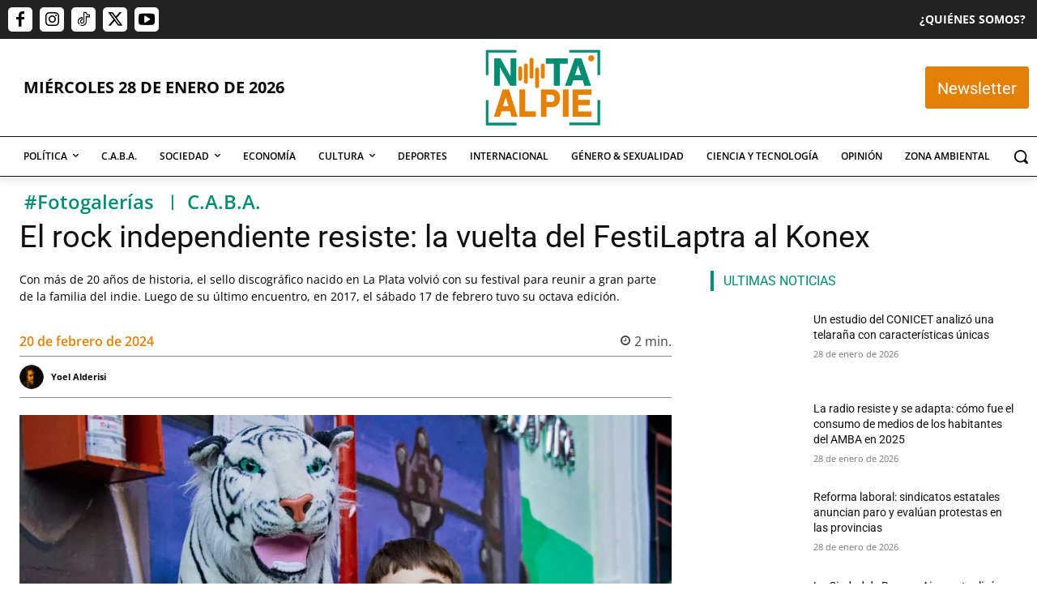

--- FILE ---
content_type: text/css
request_url: https://www.notaalpie.com.ar/wp-content/themes/newspaper-child/style.css?ver=1.0
body_size: -278
content:
/*
Theme Name: Newspaper Child
Author: tagDiv
Description: Newspaper child theme
Version: 1.0
Template: Newspaper

This is the child theme for Newspaper theme, generated with Generate Child Theme plugin by catchthemes.

(optional values you can add: Theme URI, Author URI, License, License URI, Tags, Text Domain)
*/
